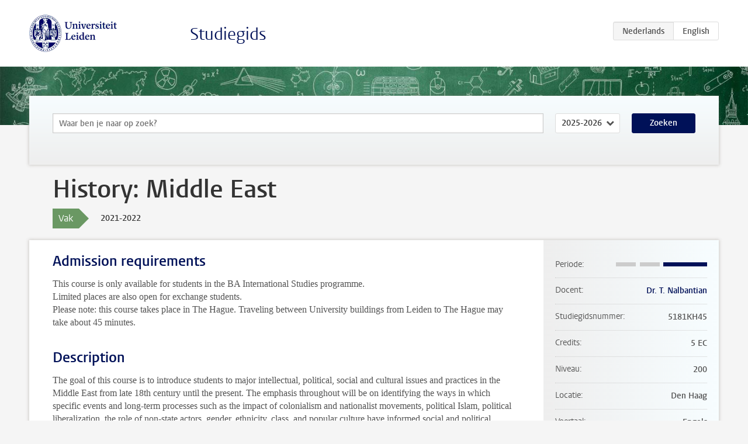

--- FILE ---
content_type: text/html; charset=UTF-8
request_url: https://studiegids.universiteitleiden.nl/courses/106616/history-middle-east
body_size: 4879
content:
<!DOCTYPE html>
<html lang="nl">
<head>
    <meta charset="utf-8">
    <meta name="viewport" content="width=device-width, initial-scale=1, maximum-scale=1">
    <meta http-equiv="X-UA-Compatible" content="IE=edge" />
    <title>History: Middle East, 2021-2022 - Studiegids - Universiteit Leiden</title>

    <!-- icons -->
    <link rel="shortcut icon" href="https://www.universiteitleiden.nl/design-1.0/assets/icons/favicon.ico" />
    <link rel="icon" type="image/png" sizes="32x32" href="https://www.universiteitleiden.nl/design-1.0/assets/icons/icon-32px.png" />
    <link rel="icon" type="image/png" sizes="96x96" href="https://www.universiteitleiden.nl/design-1.0/assets/icons/icon-96px.png" />
    <link rel="icon" type="image/png" sizes="195x195" href="https://www.universiteitleiden.nl/design-1.0/assets/icons/icon-195px.png" />

    <link rel="apple-touch-icon" href="https://www.universiteitleiden.nl/design-1.0/assets/icons/icon-120px.png" /> <!-- iPhone retina -->
    <link rel="apple-touch-icon" sizes="180x180" href="https://www.universiteitleiden.nl/design-1.0/assets/icons/icon-180px.png" /> <!-- iPhone 6 plus -->
    <link rel="apple-touch-icon" sizes="152x152" href="https://www.universiteitleiden.nl/design-1.0/assets/icons/icon-152px.png" /> <!-- iPad retina -->
    <link rel="apple-touch-icon" sizes="167x167" href="https://www.universiteitleiden.nl/design-1.0/assets/icons/icon-167px.png" /> <!-- iPad pro -->

    <link rel="stylesheet" href="https://www.universiteitleiden.nl/design-1.0/css/ul2common/screen.css">
    <link rel="stylesheet" href="/css/screen.css" />
</head>
<body class="prospectus course">
<script> document.body.className += ' js'; </script>


<div class="header-container">
    <header class="wrapper clearfix">
        <p class="logo">
            <a href="https://studiegids.universiteitleiden.nl">
                <img width="151" height="64" src="https://www.universiteitleiden.nl/design-1.0/assets/images/zegel.png" alt="Universiteit Leiden"/>
            </a>
        </p>
        <p class="site-name"><a href="https://studiegids.universiteitleiden.nl">Studiegids</a></p>
        <div class="language-btn-group">
                        <span class="btn active">
                <abbr title="Nederlands">nl</abbr>
            </span>
                                <a href="https://studiegids.universiteitleiden.nl/en/courses/106616/history-middle-east" class="btn">
                <abbr title="English">en</abbr>
            </a>
            </div>    </header>
</div>

<div class="hero" data-bgset="/img/hero-435w.jpg 435w, /img/hero-786w.jpg 786w, /img/hero-1440w.jpg 1440w, /img/hero-2200w.jpg 2200w"></div>


    <div class="search-container">
    <form action="https://studiegids.universiteitleiden.nl/search" class="search-form wrapper">
        <input type="hidden" name="for" value="courses" />
        <div class="search">
            <!-- <label class="select">
    <span>Zoek naar</span>
    <select name="for">
                    <option value="courses">Vakken</option>
                    <option value="programmes">Opleidingen</option>
            </select>
</label> -->
            <label class="keywords no-label">
    <span>Keywords</span>
    <input type="search" name="q" value="" placeholder="Waar ben je naar op zoek?" autofocus autocomplete="off"/>
</label>            <label class="select no-label">
    <span>Academic year</span>
    <select name="edition">
                    <option>2026-2027</option>
                    <option selected>2025-2026</option>
                    <option>2024-2025</option>
                    <option>2023-2024</option>
                    <option>2022-2023</option>
                    <option>2021-2022</option>
                    <option>2020-2021</option>
                    <option>2019-2020</option>
                    <option>2018-2019</option>
                    <option>2017-2018</option>
                    <option>2016-2017</option>
                    <option>2015-2016</option>
                    <option>2014-2015</option>
                    <option>2013-2014</option>
                    <option>2012-2013</option>
                    <option>2011-2012</option>
                    <option>2010-2011</option>
            </select>
</label>            <button type="submit">Zoeken</button>        </div>
    </form>
</div>



    <div class="main-container">
        <div class="wrapper summary">
            <article class="content">
                <h1>History: Middle East</h1>
                <div class="meta">
                    <div class="entity">
                        <span><b>Vak</b></span>
                    </div>
                    <div class="edition">
                        <span>2021-2022</span>
                    </div>
                                    </div>
            </article>
        </div>
        <div class="wrapper main clearfix">

            <article class="content">
                <h2>Admission requirements</h2>

<p>This course is only available for students in the BA International Studies programme.<br>
Limited places are also open for exchange students.<br>
Please note: this course takes place in The Hague. Traveling between University buildings from Leiden to The Hague may take about 45 minutes.</p>


<h2>Description</h2>

<p>The goal of this course is to introduce students to major intellectual, political, social and cultural issues and practices in the Middle East from late 18th century until the present. The emphasis throughout will be on identifying the ways in which specific events and long-term processes such as the impact of colonialism and nationalist movements, political Islam, political liberalization, the role of non-state actors, gender, ethnicity, class, and popular culture have informed social and political realities in the contemporary Middle East. The second half of the course will deal with contemporary issues ranging from the Arab-Israeli conflict, the impact of the Iranian Revolution, the emergence of Islamic movements, and the recent Arab revolutions. In addition, the class will be based on various types of readings ranging from primary documents, historical narratives, and historiography, to works of fiction and movies. This is intended to familiarize students with the craft of historical work and the process of creating the historiographies of the Modern Middle East.</p>


<h2>Course objectives</h2>

<p>The student has:</p>

<ul>
<li><p>Acquired knowledge and understanding of history, its processes, structure, actors, factors, and events, and has familiarised him- / herself with the academic understanding of history and the history specific to the chosen area, with an emphasis on the last two centuries. Furthermore, the student has acquired a basic understanding of the theories used in the field of History and those with specific relevance to the Area History. Finally the student has acquired basic research skills, which he/she has put into practice for the first time in the shape of a small individual research project.</p></li>
<li><p>Acquired knowledge and understanding of the concepts and conceptual structures relevant for the study of history from an area perspective, i.e. local, national, regional but also transnational and from a comparative, international, and global perspective.</p></li>
<li><p>A basic understanding of the methodologies used in the field of History. Both the methods and theories will be explained and activated through exercises based on the handbook common to all Area History courses and used for the overall History track in the programme. Robert Williams, The Historian&#039;s Toolbox; A Student&#039;s Guide to the Theory and Craft of History* will be the common frame of reference. The student will make a first attempt to put into practice one relevant method in an individual research project.</p></li>
</ul>

<p>The student also has:</p>

<ul>
<li><p>Acquired a comprehensive understanding of the historical, political, social, and cultural developments of the Middle East.</p></li>
<li><p>Acquired familiarity with the main debates in the histiography of the region, as well as the research methods used to investigate and explain trends and events of the contemporary Middle East.</p></li>
</ul>


<h2>Timetable</h2>

<p>The timetables are available through <a href="https://rooster.universiteitleiden.nl/schedule">My Timetable</a>.</p>


<h2>Mode of instruction</h2>

<h3>Lectures</h3>

<p>Lectures are held every week, with the exception of the midterm exam week. Weekly lectures will cover issues both inside and outside the readings.</p>

<h3>Tutorials</h3>

<p>Tutorials are held once every two weeks, with the exception of the midterm exam week. Attending all tutorial sessions is compulsory. For this reason, if you are unable to attend a session, it is required that you inform your tutor <strong>in advance</strong>. Please note that being absent at any tutorial session may have a negative impact on the grade of the assignment due for that particular tutorial session. This is at the discretion of the tutor.</p>


<h2>Assessment method</h2>

<h3>Assessment</h3>

<ul>
<li><p>Midterm Project:</p></li>
<li><p>Final Project:</p></li>
</ul>

<h3>Weighing</h3>

<table>
<thead>
<tr>
  <th>Partial grade</th>
  <th align="center">Weighing</th>
</tr>
</thead>
<tbody>
<tr>
  <td>Tutorials</td>
  <td align="center">40%</td>
</tr>
<tr>
  <td>Midterm Project</td>
  <td align="center">30%</td>
</tr>
<tr>
  <td>Final Project</td>
  <td align="center">30%</td>
</tr>
</tbody>
</table>

<h3>End Grade</h3>

<p>To successfully complete the course, please take note of the following:</p>

<ul>
<li><p>The end grade of the course is established by determining the weighted average of Tutorial grade, Midterm project grade, and Final project grade.</p></li>
<li><p>The weighted average of the Midterm project grade and the Final project grade needs to be 5.5 or higher.</p></li>
<li><p>This means that failing project grades <strong>cannot</strong> be compensated with a high Tutorial grade.</p></li>
</ul>

<h3>Resit</h3>

<p>If the end grade is insufficient (lower than a 6.0), or the weighted average of Midterm- and Final project is lower than 5.5, there is a possibility of retaking the full 60% of the material in the form of a written exam, replacing both the earlier Midterm- and Final project grades. <strong>No resit for the tutorial is possible.</strong><br>
Please note that if the Resit Exam grade is lower than 5.5, you will not pass the course, regardless of the tutorial grade.</p>

<h3>Retaking a passing grade</h3>

<p>Please consult the <a href="https://www.student.universiteitleiden.nl/en/organisation/rules-and-regulations/faculty-and-study-regulations/faculty-and-study-regulations/humanities/international-studies-ba?cf=humanities&amp;cd=international-studies-ba#tab-3">Course and Examination Regulations 2021 – 2022</a>.</p>

<h3>Exam review and feedback</h3>

<p>How and when an exam review will take place will be disclosed together with the publication of the exam results at the latest. If a student requests a review within 30 days after publication of the exam results, an exam review will have to be organised.</p>


<h2>Reading list</h2>

<ul>
<li><p>Anderson, Betty. <em>A History of the Modern Middle East: Rulers, Rebels, and Rogues.</em> Stanford: Stanford University Press, 2016.</p></li>
<li><p>And additional readings to be announced on Brightspace.</p></li>
</ul>


<h2>Registration</h2>

<ul>
<li><p>Enrolment through <a href="https://usis.leidenuniv.nl:8011/psp/S4PRD/?cmd=login">uSis</a> for Tutorials and Lectures is mandatory.</p></li>
<li><p>Students will be enrolled for Exams by the Administration Office, as long as they have a valid Tutorial enrolment.</p></li>
<li><p>General information about <a href="https://usis.leidenuniv.nl:8011/psp/S4PRD/?cmd=login">uSis</a> is available <a href="https://www.student.universiteitleiden.nl/en/administrative-matters/registration--de-registration/course-and-exam-enrolment/course-and-exam-enrolment/humanities/international-studies-ba?cd=international-studies-ba&amp;cf=humanities#tab-2">on the website</a>.</p></li>
</ul>


<h2>Contact</h2>

<ul>
<li><p>For substantive questions, contact the lecturer listed in the right information bar.</p></li>
<li><p>For questions about enrolment, admission, etc, contact the Education Administration Office: <a href="&#109;&#x61;&#105;&#x6c;&#116;&#x6f;&#58;&#x6f;&#115;&#x7a;&#45;&#x61;&#100;&#x6d;i&#110;&#x2d;&#116;&#x68;&#101;&#x68;&#97;&#x67;&#117;&#x65;&#64;&#x68;&#117;&#x6d;&#46;&#x6c;e&#105;&#x64;&#101;&#x6e;&#117;&#x6e;&#105;&#x76;&#46;&#x6e;&#108;">Student Affairs Office for BA International Studies</a></p></li>
</ul>


<h2>Remarks</h2>

<p>All other information.</p>

            </article>

            <aside>
                <dl>
                    <dt>Periode</dt>
                    <dd class="has-block-lines"><div class="block-lines"><span class="block block-1 block-off"></span><span class="block block-2 block-off"></span><span class="block block-3 block-on"></span><span class="block block-4 block-on"></span></div></dd>
                                            <dt>Docent</dt>
                                                    <dd><a href="https://www.universiteitleiden.nl/medewerkers/tsolin-nalbantian">Dr. T. Nalbantian</a></dd>
                                                                                    <dt>Studiegidsnummer</dt>
                    <dd>5181KH45</dd>
                                                            <dt>Credits</dt>
                    <dd>5 EC</dd>
                                                            <dt>Niveau</dt>
                    <dd>200</dd>
                                                            <dt>Locatie</dt>
                    <dd>Den Haag</dd>
                                                            <dt>Voertaal</dt>
                    <dd>Engels</dd>
                                                            <dt>Faculteit</dt>
                    <dd>Geesteswetenschappen</dd>
                                                            <dt>Brightspace</dt>
                    <dd>Ja</dd>
                                    </dl>

                                    <h2>Maakt deel uit van</h2>
                    <ul class="link-list">
                                                    <li>
                                <a href="https://studiegids.universiteitleiden.nl/studies/8640/international-studies">
                                    <strong>International Studies</strong>
                                    <span class="meta">Bachelor</span>
                                </a>
                            </li>
                                            </ul>
                
                
                                <h2>Beschikbaar als</h2>
                <dl>
                                            <dt>A-la-Carte en Aanschuifonderwijs</dt>
                        <dd>Nee</dd>
                                            <dt>Avondonderwijs</dt>
                        <dd>Nee</dd>
                                            <dt>Contractonderwijs</dt>
                        <dd>Nee</dd>
                                            <dt>Exchange / Study Abroad</dt>
                        <dd>Ja</dd>
                                            <dt>Honours Class</dt>
                        <dd>Nee</dd>
                                            <dt>Keuzevak</dt>
                        <dd>Nee</dd>
                                    </dl>
                
                                    <h2>Studielast (140u)</h2>
                    <dl>
                                                    <dt class="depth-0">Colleges</dt>
                            <dd class="depth-0">
                                                                    36u
                                                            </dd>
                                                    <dt class="depth-1">Hoorcollege</dt>
                            <dd class="depth-1">
                                                                    24u
                                                            </dd>
                                                    <dt class="depth-1">Werkcollege</dt>
                            <dd class="depth-1">
                                                                    12u
                                                            </dd>
                                                    <dt class="depth-0">Practica</dt>
                            <dd class="depth-0">
                                                                    0u
                                                            </dd>
                                                    <dt class="depth-0">Studiebegeleiding</dt>
                            <dd class="depth-0">
                                                                    0u
                                                            </dd>
                                                    <dt class="depth-0">Toetsing</dt>
                            <dd class="depth-0">
                                                                    4u
                                                            </dd>
                                                    <dt class="depth-1">Paper</dt>
                            <dd class="depth-1">
                                                                    0u
                                                            </dd>
                                                    <dt class="depth-1">(Schriftelijk) Tentamen</dt>
                            <dd class="depth-1">
                                                                    4u
                                                            </dd>
                                                    <dt class="depth-1">Overige toetsvormen</dt>
                            <dd class="depth-1">
                                                                    0u
                                                            </dd>
                                                    <dt class="depth-0">Zelfstudie</dt>
                            <dd class="depth-0">
                                                                    100u
                                                            </dd>
                                                    <dt class="depth-0">Overig</dt>
                            <dd class="depth-0">
                                                                    0u
                                                            </dd>
                                            </dl>
                            </aside>

        </div>
    </div>


<div class="footer-container">
    <footer class="wrapper">
        <p><a href="https://www.student.universiteitleiden.nl/">Studentenwebsite</a> — <a href="https://www.organisatiegids.universiteitleiden.nl/reglementen/algemeen/privacyverklaringen">Privacy</a> — <a href="/contact">Contact</a></p>

    </footer>
</div>

<script async defer src="/js/ul2.js" data-main="/js/ul2common/main.js"></script>
<script async defer src="/js/prospectus.js"></script>

    <script async src="https://www.googletagmanager.com/gtag/js?id=UA-874564-27"></script>
    <script>
        window.dataLayer = window.dataLayer || [];
        function gtag(){dataLayer.push(arguments);}
        gtag('js', new Date());
        gtag('config', 'UA-874564-27', {'anonymize_ip':true});
    </script>

</body>
</html>
